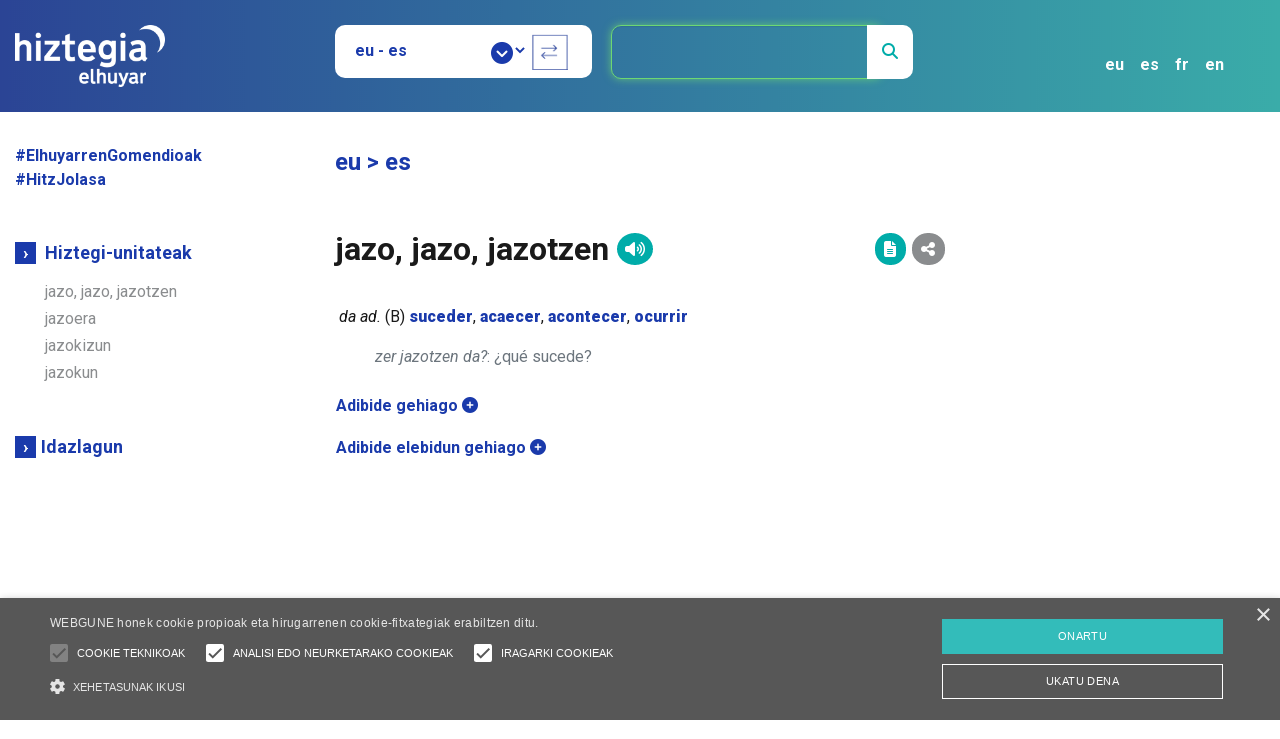

--- FILE ---
content_type: text/html; charset=utf-8
request_url: https://hiztegiak.elhuyar.eus/eu_es/jazo
body_size: 11813
content:
<!DOCTYPE html>


<html lang="eu">
  <head>
    <meta charset="utf-8">
    <meta http-equiv="X-UA-Compatible" content="IE=edge">
    <meta name="viewport" content="width=device-width, initial-scale=1">
    <title>jazo -  Elhuyar hiztegiak</title>
    <meta name="robots" content=" index,follow" /> <!-- index,follow -->
    <meta name="keywords" content="jazo, elhuyar hiztegia, diccionario elhuyar, elhuyar, euskera hiztegia, elhuyar hiztegia online">
    <meta name="description" content='"jazo" Elhuyar hiztegietan. "jazo" hitzaren itzulpena. "jazo" "jazo" hitzaren ahoskera ahots-sintesia erabiliz.' />
    <meta name="author" content="Elhuyar Fundazioa" />
    <meta name="copyright" content="Elhuyar Fundazioa" />

    <meta property="og:site_name" content="Elhuyar Hiztegia">
    <meta property="og:title" content="jazo -  Elhuyar hiztegia" />
    <meta property="og:description" content=""jazo" Elhuyar hiztegietan. "jazo" hitzaren itzulpena. "jazo" "jazo" hitzaren ahoskera ahots-sintesia erabiliz." />
    <meta property="og:image" itemprop="image" content="https://hiztegiak.elhuyar.eus/static/images/aplikazioa_hiztegia.png">
    <meta property="og:type" content="website" />
    <meta property="og:updated_time" content="1440432930" />

    <meta name="twitter:title" content="jazo -  Elhuyar hiztegia">
    <meta name="twitter:description" content=""jazo" Elhuyar hiztegietan. "jazo" hitzaren itzulpena. "jazo" "jazo" hitzaren ahoskera ahots-sintesia erabiliz.">
    <meta name="twitter:image" content="https://hiztegiak.elhuyar.eus/static/images/aplikazioa_hiztegia.png">
    <meta name="twitter:site" content="@ElhuyarHizk">
    <meta name="twitter:creator" content="@ElhuyarHizk">
    <meta name="google-site-verification" content="8lKQzOXgXXQfUe55Ch3EhNyQDUoGgzpBhM1O5GTGZAk" />
    <!-- Bootstrap -->
    <!--<link rel="preload" as="style" onload="this.onload=null;this.rel='stylesheet'" href="/static/css/bootstrap-4.4.1.css">
    <link rel="preload" as="style" onload="this.onload=null;this.rel='stylesheet'" href="/static/css/estiloak.css">
    <link rel="preload" as="style" onload="this.onload=null;this.rel='stylesheet'" href="/static/css/all.css">-->
    <link rel="stylesheet" href="/static/css/bootstrap-4.4.1.css">
<link rel="stylesheet" href="https://cdnjs.cloudflare.com/ajax/libs/font-awesome/6.5.1/css/all.min.css" integrity="sha512-DTOQO9RWCH3ppGqcWaEA1BIZOC6xxalwEsw9c2QQeAIftl+Vegovlnee1c9QX4TctnWMn13TZye+giMm8e2LwA==" crossorigin="anonymous" referrerpolicy="no-referrer" />
    <link rel="stylesheet" href="/static/css/estiloak.css">
    <!--<link rel="stylesheet" href="/static/css/all.css">-->
    
    <script src="/static/js/jquery-3.4.1.min.js"></script>
    <script async src="/static/js/popper.min.js"></script>
    <script async src="/static/js/bootstrap-4.4.1.js"></script>
    <script src="/static/js/jquery-ui.min.js"></script>
    <script async src="/static/js/base.js"></script>
    <script async src="https://securepubads.g.doubleclick.net/tag/js/gpt.js"></script>

<!-- Google Analytics -->
<script>
(function(i,s,o,g,r,a,m){i['GoogleAnalyticsObject']=r;i[r]=i[r]||function(){
(i[r].q=i[r].q||[]).push(arguments)},i[r].l=1*new Date();a=s.createElement(o),
m=s.getElementsByTagName(o)[0];a.async=1;a.src=g;m.parentNode.insertBefore(a,m)
})(window,document,'script','https://www.google-analytics.com/analytics.js','ga');

ga('create', 'UA-479977-23', 'auto');
ga('send', 'pageview');
</script>
<!-- End Google Analytics -->


<script>
  window.googletag = window.googletag || {cmd: []};
  googletag.cmd.push(function() {
    googletag.defineSlot('/4117818/ElhuyarHiztegiberria300x300', [300, 300], 'div-gpt-ad-1631171496713-0').addService(googletag.pubads());
    googletag.pubads().enableSingleRequest();
    googletag.enableServices();
  });
</script>

<script>
  window.googletag = window.googletag || {cmd: []};
  googletag.cmd.push(function() {
    googletag.defineSlot('/4117818/ElhuyarHiztegiberria300x600', [300, 600], 'div-gpt-ad-1631171974552-0').addService(googletag.pubads());
    googletag.pubads().enableSingleRequest();
    googletag.enableServices();
  });
</script>

<!--<script>
  window.googletag = window.googletag || {cmd: []};
  googletag.cmd.push(function() {
    googletag.defineSlot('/4117818/Elhuyar_hiztegia_260X70', [260, 70], 'div-gpt-ad-1666693585090-0').addService(googletag.pubads());
    googletag.pubads().enableSingleRequest();
    googletag.enableServices();
  });
</script>-->

<script>
  window.googletag = window.googletag || {cmd: []};
  googletag.cmd.push(function() {
    googletag.defineSlot('/4117818/Elhuyar_Hiztegi_berria_260x70', [260, 70], 'div-gpt-ad-1701073225298-0').addService(googletag.pubads());
    googletag.pubads().enableSingleRequest();
    googletag.enableServices();
  });
</script>






<!-- Global site tag (gtag.js) - Google Analytics -->
<script async src="https://www.googletagmanager.com/gtag/js?id=UA-479977-23"></script>
<script>
  window.dataLayer = window.dataLayer || [];
  function gtag(){dataLayer.push(arguments);}
  gtag('js', new Date());

  gtag('config', 'UA-479977-23');
</script>



<!-- Google tag (gtag.js) -->
<script async src="https://www.googletagmanager.com/gtag/js?id=G-Q3P5C0TMC2"></script>
<script>
  window.dataLayer = window.dataLayer || [];
  function gtag(){dataLayer.push(arguments);}
  gtag('js', new Date());

  gtag('config', 'G-Q3P5C0TMC2');
</script>


<!-- Google tag (gtag.js) -->
<script async src="https://www.googletagmanager.com/gtag/js?id=AW-857845061"></script>
<script>
  window.dataLayer = window.dataLayer || [];
  function gtag(){dataLayer.push(arguments);}
  gtag('js', new Date());

  gtag('config', 'AW-857845061');
</script>



<script src="//cdn.cookie-script.com/s/1ac149b073a82fb196e2bb6014bf0a6d.js"></script>
<style>div#cookiescript_badge{display:none !important;}#cookiescript_accept, #cookiescript_save {background-color: #00ACA9 !important;}#cookiescript_categories .cookiescript_active, #cookiescript_iab_type .cookiescript_active {background: #00ACA9 !important;}#cookiescript_maintabs .cookiescript_active {background: #fefefe;color: #00ACA9 !important;}</style>


  </head>
  <body class="body_base" onload="$('#id_bilagaia').get(0).focus();">
    <!-- Goiburua -->
  <header class="goiburu-orokorra">
      <div class="container">
<nav class="navbar navbar-expand-lg navbar-dark gune-hizkuntzak">
  <button class="navbar-toggler" type="button" data-toggle="collapse" data-target="#navbarNav" aria-controls="navbarNav" aria-expanded="false" aria-label="Toggle navigation">
    <span class="navbar-toggler-icon"></span>
  </button>
  <form id="hizkuntza_aukeraketa" style="display:none" action="/i18n/setlang/" method="POST"><input type="hidden" name="csrfmiddlewaretoken" value="DoYIRTkUlVn8UFzz4bMO58E046DAHbKuaYWHX6kmcs22y3Awrs1GOwpUm5Ecezry">
      <input id="aldatu_hizkuntza" name="language" type="text">
  </form>
  <div class="collapse navbar-collapse" id="navbarNav">
    <ul class="navbar-nav">
      <li class="nav-item">
        <a class="nav-link active" href="#" onclick="hizkuntza_url_egokitu(this); return false;">eu</a>
      </li>
      <li class="nav-item">
        <a class="nav-link " href="#" onclick="hizkuntza_url_egokitu(this); return false;">es</a>
      </li>
      <li class="nav-item">
        <a class="nav-link " href="#" onclick="hizkuntza_url_egokitu(this); return false;">fr</a>
      </li>
      <li class="nav-item">
        <a class="nav-link " href="#" onclick="hizkuntza_url_egokitu(this); return false;">en</a>
      </li>
    </ul>
  </div>
</nav>
    <div class="row">
        <div class="col-md-12 col-lg-3">
  <div class="goiburua-logoa"><a href="/"><img src="/static/images/logo-elhuyar-hiztegia-goiburua.png" alt="Elhuyar Hiztegia"></a></div>
  </div>
        <div class="col-md-12 col-lg-6">
          <div class="hizkuntzak-goiburua">
    <form>
		<label>
<!--<select id="hizkuntza" name="hizkuntza">
  <option value="eu-es">eu - es</option>
  <option value="es-eu">es - eu</option>
  <option value="eu-en">eu - en</option>
  <option value="eu-fr">eu - fr</option>
		</select>-->
		<select name="hizkuntza" onchange="" id="hizkuntza">
  <optgroup label="Euskara">
  <option value="eu_es" selected>eu - es</option>

  <option value="eu_en">eu - en</option>

  <option value="eu_fr">eu - fr</option>

  <option value="eu">eu - es, en, fr</option>

  </optgroup>
  <optgroup label="Gaztelania">
  <option value="es">es - eu</option>

  </optgroup>
  <optgroup label="Ingelesa">
  <option value="en">en - eu</option>

  </optgroup>
  <optgroup label="Frantsesa">
  <option value="fr">fr - eu</option>

  </optgroup>
</select>
			</label>
		<div class="hizkuntza-aldatu" ><a href="#" onclick="hizkuntzak_aldatu();"><img src="/static/images/ikono-hizk-aldaketa.png" width="36" height="36" alt=""/></a></div>
</form>
			  
  </div>
  
  <div class="goiburua-bilatzailea">
	  <form onsubmit="base_post();return false">
    <!--<input type="text" placeholder="Idatzi hemen">-->
    <input type="text" name="bilagaia" value="jazo" class="bilagaia" placeholder="" maxlength="100" onchange="" id="id_bilagaia">
      <button class="btn btn-secondary" type="submit">
        <i class="fa fa-search"></i>
      </button>
		  </form>
  </div>
</div>
        <div class="col-md-12 col-lg-3">
        </div>
    </div>
    </div>
  </header>

    <!-- 3 zutabe -->

    <div class="container">
    <div class="row">
    
       
    



<div class="col-md-12 col-lg-3 ezker-zutabea order-1">

        <div><a class="covid_esteka" href="/elhuyarren_gomendioak/" target="_blank">#ElhuyarrenGomendioak</a></div>

<div class="jolasa-esteka"><a class="covid_esteka" href="/jolasa" target="_blank">#HitzJolasa</a></div>

<div class="mt-50"></div>
	
		
<div>
<h3 class="goiburua-gezi-urdina"><span>&rsaquo;</span> Hiztegi-unitateak</h3>
	
<ul class="hiztegi-zerrenda">
  
      
          <li  class="active" >
      <a onclick='erakutsi_sarrera_berria("Heu116412_0","eu","es",1,"jazo, jazo, jazotzen");sarrera_berria_aukeratu(this);gtag("event", "play", {"event_category": "Kontsulta", "event_action": "Click", "event_label": "hizt_unit"});' href="#">jazo, jazo, jazotzen</a>
      </li>
      
        
      
          <li >
      <a onclick='erakutsi_sarrera_berria("Heu116413_0","eu","es",1,"jazoera");sarrera_berria_aukeratu(this);gtag("event", "play", {"event_category": "Kontsulta", "event_action": "Click", "event_label": "hizt_unit"});' href="#">jazoera</a>
      </li>
      
        
      
          <li >
      <a onclick='erakutsi_sarrera_berria("Heu116414_0","eu","es",1,"jazokizun");sarrera_berria_aukeratu(this);gtag("event", "play", {"event_category": "Kontsulta", "event_action": "Click", "event_label": "hizt_unit"});' href="#">jazokizun</a>
      </li>
      
        
      
          <li >
      <a onclick='erakutsi_sarrera_berria("Heu116415_0","eu","es",1,"jazokun");sarrera_berria_aukeratu(this);gtag("event", "play", {"event_category": "Kontsulta", "event_action": "Click", "event_label": "hizt_unit"});' href="#">jazokun</a>
      </li>
      
      
</ul>

</div>



			
<div class="mt-50"></div>


			
<div>
<h3 class="goiburua-gezi-urdina"><span>&rsaquo;</span> Beste hiztegietan</h3>
	
<ul class="hiztegi-zerrenda" id="hiztegi-zerrenda">
	
	    

            
           <li><a title="zth" id="zth" onclick="javascript:gtag('event', 'page_view', {page_path: 'zth_hiztegia'})" class="disabled" href="#">ZTH hiztegia </a></li><li><a title="laneki" id="laneki" onclick="javascript:gtag('event', 'page_view', {page_path: 'laneki_hiztegia'})" class="disabled" href="#">Laneki hiztegia </a></li><li><a title="trengintza" id="trengintza" onclick="javascript:gtag('event', 'page_view', {page_path: 'trengintza_hiztegia'})" class="disabled" href="#">Trengintza hiztegia </a></li><li><a title="automobilgintza" id="automobilgintza" onclick="javascript:gtag('event', 'page_view', {page_path: 'automobilgintza_hiztegia'})" class="disabled" href="#">Automobilgintza hiztegia </a></li><li><a title="zurgintza" id="zurgintza" onclick="javascript:gtag('event', 'page_view', {page_path: 'zurgintza_hiztegia'})" class="disabled" href="#">Zurgintza hiztegia </a></li>
           

	     
	
</ul>

</div>
<div class="mt-50"></div>
<div>
  <h3 class="goiburua-gezi-urdina"><span>&rsaquo;</span><a class="covid_esteka" href="http://idazlagun.elhuyar.eus/?query=jazo&amp;lang=eu" target="_blank" onclick='gtag("event", "play", {"event_category": "Idazlagun", "event_action": "Click", "event_label": "idazlagun"});'>Idazlagun</a></h3>
</div>



			
<div class="mt-50"></div>				

<div>		



<!-- /4117818/ElhuyarHiztegiberria300x300 -->
<div id='div-gpt-ad-1631171496713-0' style='min-width: 300px; min-height: 300px;' class='iragarkiak'>
  <script>
    googletag.cmd.push(function() { googletag.display('div-gpt-ad-1631171496713-0'); });
  </script>
</div>





</div>		
	
</div>

    
        
            

<div class="col-md-12 col-lg-6 edukia order-lg-1" id="erdiko_zutabea">			


    
        
            
            <div>
                <!--<p class="zein-hizkuntzak">eu &gt; es</p>-->
                <p class="zein-hizkuntzak">eu &gt; es</p>
            </div>
	    
        
        
    


<div class="mt-50"></div>


    
        
            
                <!-- forloop.counter == 1 -->
                    
                   <div class="emaitza-lerroa hizkuntzaren_arabera hizkuntza-eu_es" ><h1><span class="float-left">jazo, jazo, jazotzen</span></h1> 
		   

		    
               <a style="margin-left: 0.5rem !important;" class="" title='Ahoskera entzun Elhuyarren sistemaren bidez' href="#" onclick="javascript:gtag('event', 'play', {'event_category': 'Kontsulta', 'event_action': 'Click', 'event_label': 'tts'});create_audio('eu_es','jazo');return false;" ><i class="fa fa-volume-up btn-volume" aria-hidden="true"></i></a>
           	
                   
                    
                   
		    <span class="float-right">
                   <a title="Iruzkina egin" href="/sarrera_iruzkinak/eu/jazo,%20jazo,%20jazotzen"><i class="fa fa-file-alt btn-file" aria-hidden="true"></i></a>
		<a title="Partekatu" data-toggle="collapse" href="#partekatuikonoak_1" aria-expanded="true" aria-controls="partekatuikonoak_1" class=""><i class="fa fa-share-alt btn-share" aria-hidden="true"></i></a>
		</span>
                   </div>
		    

		    
		    <div id="partekatuikonoak_1" class="partekatuikonoak collapse" style="">
  			<div>
    			<p><span>Partekatu sareetan: </span><a href="#" title="Hitza partekatu" onclick="gtag('event', 'play', {'event_category': 'Kontsulta', 'event_action': 'Click', 'event_label': 'facebook'});ireki_leiho_berria('http://www.facebook.com/sharer.php?s=100&p[url]=https://hiztegiak.elhuyar.eus/eu_es/jazo, jazo, jazotzen&p[images][0]=http://hiztegiak.elhuyar.eus/irudiak/logo_elhuyar.jpg&p[title]=Elhuyar Hiztegiak&p[summary]=ikus \'jazo, jazo, jazotzen\' sarreraren informazioa Elhuyar Hiztegiak webgunean');" target="_blank"><i class="fab fa-facebook" aria-hidden="true"></i></a> <a onclick="gtag('event', 'play', {'event_category': 'Sareak', 'event_action': 'Click', 'event_label': 'twitter'});" target="_blank" href="https://twitter.com/intent/tweet?original_referer=https://hiztegiak.elhuyar.eus/eu_es/jazo, jazo, jazotzen&related=recommend&tw_p=tweetbutton&url=https://hiztegiak.elhuyar.eus/eu_es/jazo, jazo, jazotzen&via=ElhuyarHizk" title="Hitza partekatu" data-url="http://hiztegiak.elhuyar.eus" data-text="" data-via="via" data-lang="eu" data-related="recommend" data-count="none" data-hashtags="hashtag"><i class="fa-brands fa-x-twitter" aria-hidden="true"></i></a><a href="#" onclick="gtag('event', 'play', {'event_category': 'Sareak', 'event_action': 'Click', 'event_label': 'esteka_kopiatu'});kopiatu_esteka();return false;" title="Kopiatu esteka"><i class="fas fa-link"></i></a><input id="esteka" type="hidden" value="https://hiztegiak.elhuyar.eus/eu_es/jazo, jazo, jazotzen"></p>
  			</div>
			</div>

		    

		           
			    
			    
			  
			  
			  
			  
			  
			  
                   
                <!-- endif -->
                
		  
	    
        
        
       
    
          
            
            
            
            
            
            
            
            
            
            <ul class="hizkuntzaren_arabera hizkuntza-eu_es" >  
            
		    <li>
			  <p class="lehena">
			    <!-- Adiera bat baino gehiago badaude... -->
			    &#160;<em title='da aditza'>da ad.</em>  (<span title='bizkaiera'>B</span>) <a href="/es_eu/suceder" onclick='gtag("event", "page_view", {page_path: "/es_eu/suceder"});erakutsi_sarrera_berria("suceder","es","eu",1,"suceder");return false;' ><strong>suceder</strong></a>, <a href="/es_eu/acaecer" onclick='gtag("event", "page_view", {page_path: "/es_eu/acaecer"});erakutsi_sarrera_berria("acaecer","es","eu",1,"acaecer");return false;' ><strong>acaecer</strong></a>, <a href="/es_eu/acontecer" onclick='gtag("event", "page_view", {page_path: "/es_eu/acontecer"});erakutsi_sarrera_berria("acontecer","es","eu",1,"acontecer");return false;' ><strong>acontecer</strong></a>, <a href="/es_eu/ocurrir" onclick='gtag("event", "page_view", {page_path: "/es_eu/ocurrir"});erakutsi_sarrera_berria("ocurrir","es","eu",1,"ocurrir");return false;' ><strong>ocurrir</strong></a>
			  </p>
			  <div class="padDefn">
			    <div class="clear"></div>
			    
			    <p class="text-muted"><em>zer jazotzen da?</em>: ¿qué sucede?</p>
			    
			  </div>
			  <div class="clear"></div>
		    </li>   
              
            </ul>
        	
        
				
		
	
	  
	  
	  
	  
	  
	  	
	  <!--<div class="mt-50 hizkuntzaren_arabera hizkuntza-eu_es"></div>		-->
		<div id="accordion3eu_es_jazo0" class="akordioi-adibideak hizkuntzaren_arabera hizkuntza-eu_es" >
		    <div class="card">
		      <div class="card-header">
			<!--<h5 class="mb-0">-->
			  <button class="btn btn-link collapsed" data-toggle="collapse" data-target="#collapse3eu_es_jazo0" aria-expanded="true" aria-controls="collapse3eu_es_jazo0">
			    <span class="h5_like" onclick="javascript:gtag('event', 'play', {'event_category': 'Kontsulta', 'event_action': 'Click', 'event_label': 'adibide_gehiago'});">Adibide gehiago <i class="fa" aria-hidden="true"></i></span>
			  </button>
			<!--</h5>-->
		      </div>

		      <div id="collapse3eu_es_jazo0" class="collapse hide" data-parent="#accordion3eu_es_jazo0">
			<div class="card-body">
			  
		<div>
						<a href="#" onclick="#" class="adibidea-geziarekin"><img src="/static/images/fletxa_li-bertikala.png" alt=""><strong>jazo, jazo, jazotzen</strong></a> <span class="adibide_automatikoak text-muted">*Adibide guztiak automatikoki lortu dira hemendik: <a href="https://dabilena.elhuyar.eus" target="_blank" class="dabilena">dabilena</a></span></div>
					<div class="mt-30"></div>	
				
					<div class="container">
		
			
		
		      <div class="row">
			<div class="col-6 col-md-9">
			<p>...jazo	...ostea eta Ingalaterrako Erresumako gudarostearen artean <span class="searched">jazotako</span> gudu bat izan zen. Eskoziako Lehen&nbsp;...</p>
			</div>
			<div class="col-6 col-md-3 text-right">
			<p><a href="#" class="testu-urdina"><i>WIKIPEDIA</i></a></p>

			</div>

			</div>
			 <hr>	
	        
		      <div class="row">
			<div class="col-6 col-md-9">
			<p>... baina, langak jaitsita zituen pasagune batean <span class="searched">jazo</span> zen, Zallan. Halako gertakizunek trenbidearen itzalean bizi...</p>
			</div>
			<div class="col-6 col-md-3 text-right">
			<p><a href="#" class="testu-urdina"><i>BERRIA</i></a></p>

			</div>

			</div>
			 <hr>	
	        
		      <div class="row">
			<div class="col-6 col-md-9">
			<p>...en Golkoko Gerra moduko gertaera historiko garrantzitsuak <span class="searched">jazo</span> zirelarik. &quot;Persepolis&quot; izenburuak Persepolis islatzen&nbsp;...</p>
			</div>
			<div class="col-6 col-md-3 text-right">
			<p><a href="#" class="testu-urdina"><i>WIKIPEDIA</i></a></p>

			</div>

			</div>
			 <hr>	
	        
		      <div class="row">
			<div class="col-6 col-md-9">
			<p>... behintzat hemendik urrun eta ez hain urrun <span class="searched">jazotzen</span> direnen inguruko zertzeladak sumatzeko. Bizieren definizio&nbsp;...</p>
			</div>
			<div class="col-6 col-md-3 text-right">
			<p><a href="#" class="testu-urdina"><i>http://unibertsitatea.net</i></a></p>

			</div>

			</div>
			 <hr>	
	        
		      <div class="row">
			<div class="col-6 col-md-9">
			<p>... eta gertaera bandalikoak lantegietan eta jauregietan <span class="searched">jazo</span> ziren, Baudoux jaun-andrearen gazteluan kasu, non upategiko...</p>
			</div>
			<div class="col-6 col-md-3 text-right">
			<p><a href="#" class="testu-urdina"><i>WIKIPEDIA</i></a></p>

			</div>

			</div>
			 <hr>	
	        
		      <div class="row">
			<div class="col-6 col-md-9">
			<p>...artu zitzaion. Hala, bi foruzain ustez erasoa <span class="searched">jazotzen</span> ari zen lekura iritsi eta gizonezkoa lasaitzen saiatu ziren...</p>
			</div>
			<div class="col-6 col-md-3 text-right">
			<p><a href="#" class="testu-urdina"><i>BERRIA</i></a></p>

			</div>

			</div>
			 <hr>	
	        
		      <div class="row">
			<div class="col-6 col-md-9">
			<p>...efektua eragiten duten gasen ondorioz mundu zabalean <span class="searched">jazotzen</span> ari den klima aldaketak ekar ditzakeen ondorioak aztertu di...</p>
			</div>
			<div class="col-6 col-md-3 text-right">
			<p><a href="#" class="testu-urdina"><i>BERRIA</i></a></p>

			</div>

			</div>
			 <hr>	
	        
		      <div class="row">
			<div class="col-6 col-md-9">
			<p>...ziren taldearen musikan. Taldekideen artean aldaketak <span class="searched">jazo</span> ziren berriro, Anjel Valdesek eta Fernan&nbsp;...</p>
			</div>
			<div class="col-6 col-md-3 text-right">
			<p><a href="#" class="testu-urdina"><i>http://m-aktaldearenfankluba.blogspot.com.e</i></a></p>

			</div>

			</div>
			 <hr>	
	        
		      <div class="row">
			<div class="col-6 col-md-9">
			<p>... geratzen naiz, ez baitakit alkohol horrekin zer <span class="searched">jazotzen</span> den.</p>
			</div>
			<div class="col-6 col-md-3 text-right">
			<p><a href="#" class="testu-urdina"><i>CONSUMER</i></a></p>

			</div>

			</div>
			 <hr>	
	        
		      <div class="row">
			<div class="col-6 col-md-9">
			<p>...-bereak izaten dituzten alboko ondoreak gabe- <span class="searched">jazo</span> daitekeela, ordea, ez da gogoan hartzen.</p>
			</div>
			<div class="col-6 col-md-3 text-right">
			<p><a href="#" class="testu-urdina"><i>CONSUMER</i></a></p>

			</div>

			</div>
				
	        	
		    <a onclick="javascript:gtag('event', 'play', {'event_category': 'Kontsulta', 'event_action': 'Click', 'event_label': 'dabilenara'});" class="adibide_gehiago" target='_blank' href="http://dabilena.elhuyar.eus/simple?query=jazo&comparation=is&order=sortDoc&type=lemma">Ikusi adibide gehiago</a>
		
	  </div>
          
        </div>
      </div>
    </div>
  </div>

	

		
			
	
		
	<!--<div class="mt-50 hizkuntzaren_arabera hizkuntza-eu_es"></div>-->
	<div id="accordion4eu_es_jazo0" class="akordioi-adibideak hizkuntzaren_arabera hizkuntza-eu_es" >
	    <div class="card">
	      <div class="card-header">
		<!--<h5 class="mb-0">-->
		  <button class="btn btn-link collapsed" data-toggle="collapse" data-target="#collapse4eu_es_jazo0" aria-expanded="true" aria-controls="collapse4eu_es_jazo0">
		    <span class="h5_like" onclick="javascript:gtag('event', 'play', {'event_category': 'Kontsulta', 'event_action': 'Click', 'event_label': 'adibide_gehiago2'});">Adibide elebidun gehiago <i class="fa" aria-hidden="true"></i></span>
		  </button>
		<!--</h5>-->
	      </div>

	      <div id="collapse4eu_es_jazo0" class="collapse hide" data-parent="#accordion4eu_es_jazo0">
		<div class="card-body">
		  
	<div class="container">

		
		
		
		        
		        	 <div class="row">
					<div class="col-12"><span class="adibide_automatikoak text-muted zentratua">*Adibide guztiak automatikoki lortu dira hemendik: <a target="_blank" href="https://dabilena.elhuyar.eus" class="dabilena">dabilena</a></span></div>
					<div class="col-6 text-center">
						<p class="testu-berdea"><strong>jazo (eu)</strong></p>
						</div>
						
					<div class="col-6">
						<p class="testu-berdea text-center"><strong>suceder (es)</strong></p>
						</div>
					
					</div>
		                
		                    <div class="row">
					<div class="col-6">
						<p>38 eta 15 urte bitartean, Erromak, eremuaren kontrola eskuratu asmoz, Hispaniako iparraldeko herriekin lehiatutako gerra bortitzak <span class='analysis_parallel' data-toggle='popover' data-placement='bottom' data-trigger='hover' data-html='true' data-content='<div class=\"tooltip_sure\">Analisia</div><strong><em>jazo</em> aditza</strong>' data-original-title='' title=''><strong>jazo</strong></span> ziren.><br>
				<a href="#"  class="testu-urdina"><i>www.euskomedia.org</i></a></p>
						</div>
						
					<div class="col-6">
						<p>Entre 38/15, más o menos, se <span class='analysis_parallel' data-toggle='popover' data-placement='bottom' data-trigger='hover' data-html='true' data-content='<div class=\"tooltip_sure\">Analisia</div><strong><em>suceder</em> aditza</strong>' data-original-title='' title=''><strong>suceden</strong></span> las feroces guerras que sostiene Roma con los pueblos norhispánicos en orden a lograr el control del área.<br>
				<a href="#"  class="testu-urdina"><i>www.euskomedia.org</i></a></p>
						</div>
					
					</div>
		                    
		                    
		                
		                   

		
		    <a onclick="javascript:gtag('event', 'play', {'event_category': 'Kontsulta', 'event_action': 'Click', 'event_label': 'dabilena2'});" class="adibide_gehiago" target='_blank' href="http://dabilena.elhuyar.eus/parallel?query1_eu=jazo&query1_es=suceder">Ikusi adibide gehiago</a>
		
		
		
		
		        
		        	 <div class="row">
					<div class="col-12"><span class="adibide_automatikoak text-muted zentratua">*Adibide guztiak automatikoki lortu dira hemendik: <a target="_blank" href="https://dabilena.elhuyar.eus" class="dabilena">dabilena</a></span></div>
					<div class="col-6 text-center">
						<p class="testu-berdea"><strong>jazo (eu)</strong></p>
						</div>
						
					<div class="col-6">
						<p class="testu-berdea text-center"><strong>acaecer (es)</strong></p>
						</div>
					
					</div>
		                
		                    <div class="row">
					<div class="col-6">
						<p>Tolosako Udalak igandean Tolosako taberna batean <span class='analysis_parallel' data-toggle='popover' data-placement='bottom' data-trigger='hover' data-html='true' data-content='<div class=\"tooltip_sure\">Analisia</div><strong><em>jazo</em> aditza</strong>' data-original-title='' title=''><strong>jazotako</strong></span> erasoa irmoki salatu nahi du ohar honen bidez.><br>
				<a href="#"  class="testu-urdina"><i>usabalbuletina19</i></a></p>
						</div>
						
					<div class="col-6">
						<p>El Ayuntamiento de Tolosa a través de esta nota quiere denunciar la agresión machista <span class='analysis_parallel' data-toggle='popover' data-placement='bottom' data-trigger='hover' data-html='true' data-content='<div class=\"tooltip_sure\">Analisia</div><strong><em>acaecer</em> aditza</strong>' data-original-title='' title=''><strong>acaecida</strong></span> el pasado domingo en un bar de Tolosa.<br>
				<a href="#"  class="testu-urdina"><i>usabalbuletina19</i></a></p>
						</div>
					
					</div>
		                    
		                    
		                
		                   

		
		    <a onclick="javascript:gtag('event', 'play', {'event_category': 'Kontsulta', 'event_action': 'Click', 'event_label': 'dabilena2'});" class="adibide_gehiago" target='_blank' href="http://dabilena.elhuyar.eus/parallel?query1_eu=jazo&query1_es=acaecer">Ikusi adibide gehiago</a>
		
		
		
		
		                   

		
		
		
		
		        
		        	 <div class="row">
					<div class="col-12"><span class="adibide_automatikoak text-muted zentratua">*Adibide guztiak automatikoki lortu dira hemendik: <a target="_blank" href="https://dabilena.elhuyar.eus" class="dabilena">dabilena</a></span></div>
					<div class="col-6 text-center">
						<p class="testu-berdea"><strong>jazo (eu)</strong></p>
						</div>
						
					<div class="col-6">
						<p class="testu-berdea text-center"><strong>ocurrir (es)</strong></p>
						</div>
					
					</div>
		                
		                    <div class="row">
					<div class="col-6">
						<p>Gainera, iraganean seguruenik <span class='analysis_parallel' data-toggle='popover' data-placement='bottom' data-trigger='hover' data-html='true' data-content='<div class=\"tooltip_sure\">Analisia</div><strong><em>jazo</em> aditza</strong>' data-original-title='' title=''><strong>jazo</strong></span> ohi ez zen bezala, antzeko zerbait gertatzen da, gaur egun, jabearen aurre-ahaideen eta albo-ahaideen aitzinean oinetxekotzat hartzen diren ondasunekin, aurreko kasuarekin alderatuz beste arrazoi bategatik bada ere: oraintxe egiaztatu izan ahal denez, oinordekoaren eta oinordetza kausatu duenaren aurre-ahaide komunak eduki zuen onibar oro oinetxekoa baldin bada (betekizun horri, foru tradizioak eskatutako beste betekizun inplizitua gehituz: zuzeneko belaun-lerroan beherantz ondasuna behin bederen transmititu izana), kontuan hartu gabe oinetxeko gisa egindako bidea (iter) apurtu izan den edo ez, orduan begi-bistakoa da Legeari ez zaiola batere axola titularra zein tituluz bihurtu den jabe: hau da, izaeraz edonolakoa izanda ere -mortis causa edo inter vivos, kostuzkoa edo doakoa-, inguruabar hura egoteagatik besterik gabe uztartuta geratuko da onibarra.><br>
				<a href="#"  class="testu-urdina"><i>www.euskomedia.org</i></a></p>
						</div>
						
					<div class="col-6">
						<p>Además, y al contrario de lo que probablemente acontecía en el pasado, algo similar <span class='analysis_parallel' data-toggle='popover' data-placement='bottom' data-trigger='hover' data-html='true' data-content='<div class=\"tooltip_sure\">Analisia</div><strong><em>ocurrir</em> aditza</strong>' data-original-title='' title=''><strong>ocurre</strong></span> ahora también en relación a los raíces que merecen la calificación de troncales frente a la ascendencia y el parentesco colateral del propietario, aunque por una razón diversa a la del caso anterior: si, según se acaba de comprobar, ostenta aquella calidad toda raíz poseída por un ascendiente común al sucesor y al causante de la sucesión (requisito al que hemos añadido el implícito -exigido por la tradición foral- de haberse transmitido al menos una vez en línea recta descendente), siendo indiferente, a tal efecto, que haya quebrado el iter troncal, es notorio que a la Ley le resulta indiferente el dato de cuál sea el título por el que el sujeto devino propietario de la misma; esto es, cualquiera que sea su naturaleza, mortis causa o inter vivos, onerosa o gratuita, la raíz resultará vinculada por la concurrencia de aquella sola circunstancia.<br>
				<a href="#"  class="testu-urdina"><i>www.euskomedia.org</i></a></p>
						</div>
					
					</div>
		                    
		                    <hr> 
		                
		                    <div class="row">
					<div class="col-6">
						<p>Gutxitan <span class='analysis_parallel' data-toggle='popover' data-placement='bottom' data-trigger='hover' data-html='true' data-content='<div class=\"tooltip_sure\">Analisia</div><strong><em>jazo</em> aditza</strong>' data-original-title='' title=''><strong>jazotzen</strong></span> da baina, gertatzekotan, benetan zoragarria da.><br>
				<a href="#"  class="testu-urdina"><i>www.euskonews.com</i></a></p>
						</div>
						
					<div class="col-6">
						<p>Es maravilloso pero <span class='analysis_parallel' data-toggle='popover' data-placement='bottom' data-trigger='hover' data-html='true' data-content='<div class=\"tooltip_sure\">Analisia</div><strong><em>ocurrir</em> aditza</strong>' data-original-title='' title=''><strong>ocurre</strong></span> muy pocas veces.<br>
				<a href="#"  class="testu-urdina"><i>www.euskonews.com</i></a></p>
						</div>
					
					</div>
		                    
		                    <hr> 
		                
		                    <div class="row">
					<div class="col-6">
						<p>Actas del I Congreso Internacional de la Historia y la Cultura de la Vid y el Vino”, Vitoria/Gasteiz, Antso Jakitunaren Fundazioa, 1996 (artikuluetako batean aipatzen denez, ardoa elikagai eta botika modura erabili ohi zuten Santiago Bidean zeuden ospitaleetan). Badira, baita, Bidearen inguruko herrixketan kontatzen zituzten elezahar zein mirarien berri ematen duten beste zenbait argitalpen ere, besteak beste Nafarroan <span class='analysis_parallel' data-toggle='popover' data-placement='bottom' data-trigger='hover' data-html='true' data-content='<div class=\"tooltip_sure\">Analisia</div><strong><em>jazo</em> aditza</strong>' data-original-title='' title=''><strong>jazotakoak</strong></span>: ATIENZA, Juan G. Leyendas del Camino de Santiago.><br>
				<a href="#"  class="testu-urdina"><i>www.euskonews.com</i></a></p>
						</div>
						
					<div class="col-6">
						<p>Actas del I Congreso Internacional de la Historia y la Cultura de la Vid y el Vino”, Vitoria-Gasteiz, Fundación Sancho El Sabio, 1996 (en uno de los artículos se habla del vino que, a modo de alimento y medicamento, se aplicaba en los hospitales sitos en el Camino de Santiago); asimismo otras publicaciones relatan las leyendas y milagros <span class='analysis_parallel' data-toggle='popover' data-placement='bottom' data-trigger='hover' data-html='true' data-content='<div class=\"tooltip_sure\">Analisia</div><strong><em>ocurrir</em> aditza</strong>' data-original-title='' title=''><strong>ocurridos</strong></span> en localidades del Camino, entre ellas, referidas también al territorio navarro: ATIENZA, Juan G., Leyendas del Camino de Santiago.<br>
				<a href="#"  class="testu-urdina"><i>www.euskonews.com</i></a></p>
						</div>
					
					</div>
		                    
		                    <hr> 
		                
		                    <div class="row">
					<div class="col-6">
						<p><span class='analysis_parallel' data-toggle='popover' data-placement='bottom' data-trigger='hover' data-html='true' data-content='<div class=\"tooltip_sure\">Analisia</div><strong><em>jazo</em> aditza</strong>' data-original-title='' title=''><strong>Jazotzen</strong></span> dena, ordea, zera da, demokraziatik mediakrazia dei genezakeen sistemara pasatu dela, konturatu orduko.><br>
				<a href="#"  class="testu-urdina"><i>www.euskonews.com</i></a></p>
						</div>
						
					<div class="col-6">
						<p>Lo que <span class='analysis_parallel' data-toggle='popover' data-placement='bottom' data-trigger='hover' data-html='true' data-content='<div class=\"tooltip_sure\">Analisia</div><strong><em>ocurrir</em> aditza</strong>' data-original-title='' title=''><strong>ocurre</strong></span> es que, para cuando nos hemos dado cuenta, hemos pasado de la democracia a un sistema que podríamos definir como mediacracia.<br>
				<a href="#"  class="testu-urdina"><i>www.euskonews.com</i></a></p>
						</div>
					
					</div>
		                    
		                    <hr> 
		                
		                    <div class="row">
					<div class="col-6">
						<p>Gauza bat geneukan argi orduan komunikazio ikasketetako ikasle zein irakasleok: erreferentzia asko ez genituen partekatzen, tartean paradigma-aldaketa bat <span class='analysis_parallel' data-toggle='popover' data-placement='bottom' data-trigger='hover' data-html='true' data-content='<div class=\"tooltip_sure\">Analisia</div><strong><em>jazo</em> aditza</strong>' data-original-title='' title=''><strong>jazoa</strong></span> zelako; alegia, testuaren eta irakurketaren kulturan hazi eta hezitako irakasleak bide batetik zihoazela, eta ikus-entzunezkoen kulturatik etorritako ikasleak beste batetik, bakoitza bere akats eta bertute guztiekin, eta maiz samar, gainera, bideok elkarrekin topo egiten ez zutela.><br>
				<a href="#"  class="testu-urdina"><i>www.euskonews.com</i></a></p>
						</div>
						
					<div class="col-6">
						<p>Tanto para los profesores como para los alumnos de Comunicación existía un hecho evidente: no compartíamos muchas referencias, puesto que entre tanto había <span class='analysis_parallel' data-toggle='popover' data-placement='bottom' data-trigger='hover' data-html='true' data-content='<div class=\"tooltip_sure\">Analisia</div><strong><em>ocurrir</em> aditza</strong>' data-original-title='' title=''><strong>ocurrido</strong></span> un cambio paradigmático, a saber, que los docentes que se habían formado en la cultura del texto y de la lectura iban por un camino, y los alumnos provenientes de la cultura audiovisual por otro, cada uno con sus virtudes y sus defectos, y con frecuentes desencuentros en su andadura.<br>
				<a href="#"  class="testu-urdina"><i>www.euskonews.com</i></a></p>
						</div>
					
					</div>
		                    
		                    
		                
		                   

		
		    <a onclick="javascript:gtag('event', 'play', {'event_category': 'Kontsulta', 'event_action': 'Click', 'event_label': 'dabilena2'});" class="adibide_gehiago" target='_blank' href="http://dabilena.elhuyar.eus/parallel?query1_eu=jazo&query1_es=ocurrir">Ikusi adibide gehiago</a>
		
		
		
		
		
	</div>
		  
		</div>
	      </div>
	    </div>
	  </div>	  
	
		  
		  
		  
        
    
    
    		
        
    


<div class="mt-50"></div>
            



















<audio id="audiofile">  </audio>
</div>

        
    
    

<div class="col-md-12 order-3 col-lg-3 eskuin-zutabea">



<!-- /4117818/ElhuyarHiztegiberria300x600 -->
<div id='div-gpt-ad-1631171974552-0' style='min-width: 300px; min-height: 600px;' class='iragarkiak'>
  <script>
    googletag.cmd.push(function() { googletag.display('div-gpt-ad-1631171974552-0'); });
  </script>
</div>

<!-- Jolasa -->
<div id="jolasa">
	

<style>

#zorionak{
color: white;
  margin: auto;
  width: 100%;
  text-align: center;
  font-weight: bold;
  display:none;
    
}

.galdera{
    display:none;
}

.galdera.active{
    display:block;
}

.jokoa-container{
    padding: 0.5em 0.5em 0.5em 0.5em;
    /*background: linear-gradient(90deg, rgba(43,68,149,1) 0%, rgba(58,172,169,1) 100%);*/
    /*background: linear-gradient(90deg, rgba(43, 68, 149, 0.86) 0%, rgba(58, 172, 169, 0.86) 100%);*/
    background: #1a3aab;
    color: white;
    /*border-radius:10px;*/
    margin-bottom: 1em;
    -webkit-box-shadow: 29px 29px 26px -18px rgba(0,0,0,0.75);
-moz-box-shadow: 29px 29px 26px -18px rgba(0,0,0,0.75);
box-shadow: 29px 29px 26px -18px rgba(0,0,0,0.75);
}

.jokoa-container h2{
    text-align: center;
    margin-top: 0.5em;
    /*-webkit-text-stroke-width: 0.5px;
  -webkit-text-stroke-color: black;*/
}

.galdera label, .azkena label, .galdera div, .azkena div{
    text-align: center;
    width:100%;
    font-size: 14px;
    margin-top: 0.5em;
}

.erantzunak a{
    text-align: center;
  background-color: #FFF;
  width: 100%;
  display: block;
  color: #00aca9;/*#1a3aab;*/
  border-radius: 20px;
  padding: 0.3em;
  font-weight: bolder;
}

.erantzunak a:hover{
  text-decoration:none;
}

.azkena{
    display: none;
}

.okerra{
  color: #bf2525;
  text-decoration: darkblue;
  text-decoration: line-through;
}

.zuzena{
  color: #35c853;
  text-decoration: darkblue;
  font-weight: bolder;
  
}

.akatsak_aztertu, .akatsak_aztertu:hover{
  /*color: white !important;
  text-decoration: underline;*/
  color: #00aca9 !important;
  background: white;
  padding: 5px 15px;
  border-radius: 20px;
  text-decoration: none;
}

.erantzunak{
  margin-top: 0.3em;
  margin-left: auto;
  margin-right: auto;
}

.goiburu-orokorra{
  margin-bottom: 2rem;
}

.emaitza_zuzena{
  text-align: left;
  /*font-weight: bold;*/
}

ol{margin-top:1em;}

#jokoa_emaitza strong{
background: white;
  padding: 5px 15px;
  color: #1a3aab;
  border-radius: 20px;
  font-weight: unset;
}

#jokoa_emaitza p:first-child{
margin-bottom: 8px;
}

#akats-zerrenda p{
margin-top: 1em;
}

.akatsak_aztertu{
font-weight: bold;
  font-size: 14px;
}

.loader {
  border: 16px solid #f3f3f3;
  border-radius: 50%;
  border-top: 16px solid #3498db;
  width: 60px;
  height: 60px;
  animation: spin 2s linear infinite;
  margin:auto;
}

@keyframes spin {
  0% { transform: rotate(0deg); }
  100% { transform: rotate(360deg); }
}

</style>



<script>
$(document).ready(function() {
    $('#jokoa_form').on('submit', function(event) {
            $('#spinner').show();
            event.preventDefault(); // Evitar el envío tradicional del formulario
            $.ajax({
                url: '/jokoa_ebatzi', // URL del servidor que maneja la solicitud
                type: 'POST', // Método de la solicitud
                data: $(this).serialize(), // Serializa el formulario en formato URL-encoded
                headers: {
			'X-CSRFToken': 'DoYIRTkUlVn8UFzz4bMO58E046DAHbKuaYWHX6kmcs22y3Awrs1GOwpUm5Ecezry'  // Para Django
		    },
                success: function(response) {
                    // Manejar la respuesta exitosa
                    $('#spinner').hide();
                    if ($(response).text().includes('5 galderatik 5')) {
			$("#zorionak").show();
		    }
                    $('#jokoa_emaitza').html(response);
                    $("#akatsak").insertAfter("#jolasa");
                    $(".azkena").show();
                },
                error: function(xhr, status, error) {
                    // Manejar errores
                    alert("Error!");
                }
            });
        });
});

function akatsak_erakutsi(){
    $("#akatsak").toggle();
    $('html, body').animate({
          scrollTop: $('#akatsak').offset().top
        }, 1000);
}

function hurrengo_galdera(){
    unekoa = $(".galdera.active")
    hurrengoa = $(unekoa).nextAll('.galdera').first();
    unekoa.removeClass("active");
    if ($(unekoa).hasClass("last")){
        $("#jokoa_form").submit();
    }
    else{
        hurrengoa.addClass("active");
    }
}
</script>



<div class="jokoa-container row">
    <h2 style="text-align: center;font-size: 20px;width:100%">Hitz-jolasa</h2>
    <div class="col-lg-12 col-12" style="padding-right: 5px;  padding-left: 5px;">
    <form id="jokoa_form">
    
    
    <div class="galdera active " id="galdera1">
        <label for="galdera1">Lanean ari zela, _______ erori zen. <em>(1/5)</em></label>
        <div class="erantzunak row">
		
		<div class="erantzuna1 col-lg-6 col-6">
		    <a href="#" onclick="$(this).closest('.erantzunak').find('input').val('aldamiotik'); hurrengo_galdera(); return false;">aldamiotik</a>
		</div>
		<div class="erantzuna2 col-lg-6 col-6">
		    <a href="#" onclick="$(this).closest('.erantzunak').find('input').val('andamiotik'); hurrengo_galdera(); return false;">andamiotik</a>
		</div>
		
		<input name="galdera_2156" value="" style="display:none">
        </div>
    </div>
    
    <div class="galdera  " id="galdera2">
        <label for="galdera2">Dentsitate _______ kontzeptua problematikoa da fisikan . <em>(2/5)</em></label>
        <div class="erantzunak row">
		
		<div class="erantzuna1 col-lg-6 col-6">
		    <a href="#" onclick="$(this).closest('.erantzunak').find('input').val('infinituaren'); hurrengo_galdera(); return false;">infinituaren</a>
		</div>
		<div class="erantzuna2 col-lg-6 col-6">
		    <a href="#" onclick="$(this).closest('.erantzunak').find('input').val('infinitoaren'); hurrengo_galdera(); return false;">infinitoaren</a>
		</div>
		
		<input name="galdera_2157" value="" style="display:none">
        </div>
    </div>
    
    <div class="galdera  " id="galdera3">
        <label for="galdera3">_______ klasikoaren moldeak irauli ditu dantzari estatubatuarrak. <em>(3/5)</em></label>
        <div class="erantzunak row">
		
		<div class="erantzuna1 col-lg-6 col-6">
		    <a href="#" onclick="$(this).closest('.erantzunak').find('input').val('Balet'); hurrengo_galdera(); return false;">Balet</a>
		</div>
		<div class="erantzuna2 col-lg-6 col-6">
		    <a href="#" onclick="$(this).closest('.erantzunak').find('input').val('Ballet'); hurrengo_galdera(); return false;">Ballet</a>
		</div>
		
		<input name="galdera_2158" value="" style="display:none">
        </div>
    </div>
    
    <div class="galdera  " id="galdera4">
        <label for="galdera4">Botika mota horrek _______ gutxitu eta logura ematen du. <em>(4/5)</em></label>
        <div class="erantzunak row">
		
		<div class="erantzuna1 col-lg-6 col-6">
		    <a href="#" onclick="$(this).closest('.erantzunak').find('input').val('erreflejuak'); hurrengo_galdera(); return false;">erreflejuak</a>
		</div>
		<div class="erantzuna2 col-lg-6 col-6">
		    <a href="#" onclick="$(this).closest('.erantzunak').find('input').val('erreflexuak'); hurrengo_galdera(); return false;">erreflexuak</a>
		</div>
		
		<input name="galdera_2159" value="" style="display:none">
        </div>
    </div>
    
    <div class="galdera  last" id="galdera5">
        <label for="galdera5">Entrenatzaile frantziarrak eman zion _______ egiteko aukera. <em>(5/5)</em></label>
        <div class="erantzunak row">
		
		<div class="erantzuna1 col-lg-6 col-6">
		    <a href="#" onclick="$(this).closest('.erantzunak').find('input').val('denboraldiaurrea'); hurrengo_galdera(); return false;">denboraldiaurrea</a>
		</div>
		<div class="erantzuna2 col-lg-6 col-6">
		    <a href="#" onclick="$(this).closest('.erantzunak').find('input').val('denboraldi-aurrea'); hurrengo_galdera(); return false;">denboraldi-aurrea</a>
		</div>
		
		<input name="galdera_2160" value="" style="display:none">
        </div>
    </div>
    
    <div id="spinner" style="display:none;">
  <div class="loader"></div> <!-- Aquí puedes agregar tu spinner -->
</div>
    <div class="azkena">
	<p id="zorionak" style="display:none;">ZORIONAK!</p>
        <div id="jokoa_emaitza"></div>
        <!--<label>Eskerrik asko parte hartzeagatik!</label>-->
    </div>
    </form>
    <div id="result-container col-lg-12 col-12"></div>
    </div>
</div>



</div>

</div>


			
</div>       
        
   
    </div>
    <!--</div>-->
    
    <!-- Oina -->
    
    <footer class="oina-orokorra home">
      <div class="container">
        <div class="row">
 		   <div class="col-sm-12 col-lg-3 text-left align-self-center">
                        <a title="Laboral Kutxa" href="https://www.laboralkutxa.com/eu/" target="_blank"><img style="width:60%;" alt="Laboral Kutxa" src="/static/images/laboralkutxa.png">
</a>
           <!-- /4117818/Elhuyar_hiztegia_260X70 -->
<!--<div id='div-gpt-ad-1666693585090-0' style='min-width: 260px; min-height: 70px;'>
  <script>
    googletag.cmd.push(function() { googletag.display('div-gpt-ad-1666693585090-0'); });
  </script>
</div>-->


<!-- /4117818/Elhuyar_Hiztegi_berria_260x70 -->
<!--<div id='div-gpt-ad-1701073225298-0' style='min-width: 260px; min-height: 70px;'>
  <script>
    googletag.cmd.push(function() { googletag.display('div-gpt-ad-1701073225298-0'); });
  </script>
</div>-->

</div>

 		   <div class="col-sm-12 col-lg-6 text-center">
<div id="apps_div">
  <a title="Elhuyar Hiztegien aplikazioa" href="https://play.google.com/store/apps/details?id=org.elhuyar.hiztegia20" target="_blank"><img alt="Get it on Google Play" src="/static/images/gp2.png">
</a>
      <a title="Elhuyar Hiztegien aplikazioa" href="https://itunes.apple.com/es/app/elhuyar-hiztegiak/id898196674?mt=8" target="_blank"><img alt="Download on iTunes" src="/static/images/it2.png"></a>
      <a title="Elhuyar Hiztegia on your desktop" href="/honi_buruzPG" target="_blank" style="text-decoration: none;"><img alt="Download on iTunes" src="/static/images/logo_mahaigaina.png"></a>
</div>
           <br>
<ul class="footerNav">
     <li><a href="/kontaktua">Kontaktua</a></li>
        <li><a href="/laguntza">Laguntza</a></li>
        <li><a href="/lege_oharra">Pribatutasun-politika</a></li>
        <li><a href="/cookieak">Cookien politika</a></li>
</ul>
  		  </div>
  	  <div class="col-sm-12 col-lg-3 text-right align-self-center">
        <a target="_blank" href="https://www.elhuyar.eus"><img src="/static/images/logo-elhuyar.png" class="oineko-logoak" title="Elhuyar Ezagutuz Aldatzea" alt="Elhuyar Ezagutuz Aldatzea"></a> </div>
</div>
      </div>
    </footer>

    <!-- JS -->
    
<script>

</script>    
<!--<script async src="/static/js/popper.min.js"></script>
    <script src="/static/js/bootstrap-4.4.1.js"></script>
    <script src="/static/js/jquery-ui.min.js"></script>
    <script async src="/static/js/base.js"></script>    -->
    
  </body>
</html>


--- FILE ---
content_type: text/html; charset=utf-8
request_url: https://www.google.com/recaptcha/api2/aframe
body_size: 182
content:
<!DOCTYPE HTML><html><head><meta http-equiv="content-type" content="text/html; charset=UTF-8"></head><body><script nonce="P55UovCYitD2A_rR2TWmgA">/** Anti-fraud and anti-abuse applications only. See google.com/recaptcha */ try{var clients={'sodar':'https://pagead2.googlesyndication.com/pagead/sodar?'};window.addEventListener("message",function(a){try{if(a.source===window.parent){var b=JSON.parse(a.data);var c=clients[b['id']];if(c){var d=document.createElement('img');d.src=c+b['params']+'&rc='+(localStorage.getItem("rc::a")?sessionStorage.getItem("rc::b"):"");window.document.body.appendChild(d);sessionStorage.setItem("rc::e",parseInt(sessionStorage.getItem("rc::e")||0)+1);localStorage.setItem("rc::h",'1765985329771');}}}catch(b){}});window.parent.postMessage("_grecaptcha_ready", "*");}catch(b){}</script></body></html>